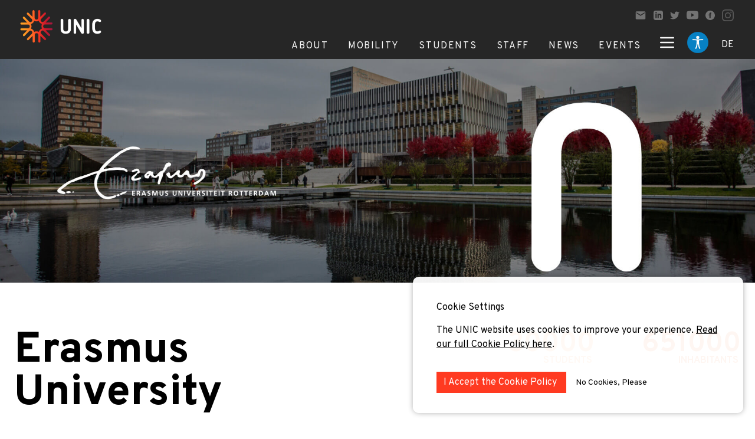

--- FILE ---
content_type: text/html; charset=UTF-8
request_url: https://www.unic.eu/de/universities/erasmus-university
body_size: 23816
content:
<html lang="de">
<head>
<title>UNIC European University</title>

<meta name="description" content="We are an alliance of ten universities rooted in ten specific post-industrial urban ecosystems, dedicated to unlocking new models of European learning, working and researching that will shape the future of higher education.">
<meta name="keywords" content="university, alliance, European universities, education, research, higher education, UNIC">

<!-- Open Graph (Facebook, LinkedIn, etc.) -->
<meta property="og:type" content="website">
<meta property="og:title" content="UNIC European University">
<meta property="og:description" content="We are an alliance of ten universities rooted in ten specific post-industrial urban ecosystems, dedicated to unlocking new models of European learning, working and researching that will shape the future of higher education.">
<meta property="og:image" content=/storage/app/media/unic_main_thmb.jpg>
<meta property="og:url" content="/universities/:slug">
<meta property="og:site_name" content="UNIC European University">

<!-- Twitter -->
<meta name="twitter:card" content="summary_large_image">
<meta name="twitter:title" content="UNIC European University">
<meta name="twitter:description" content="We are an alliance of ten universities rooted in ten specific post-industrial urban ecosystems, dedicated to unlocking new models of European learning, working and researching that will shape the future of higher education.">
<meta name="twitter:image" content=/storage/app/media/unic_main_thmb.jpg>
<meta name="twitter:site" content="@UNIC_EU">
<meta name="twitter:creator" content="@UNIC_EU">
<meta charset="utf-8">
<meta http-equiv="X-UA-Compatible" content="IE=edge">
<meta name="viewport" content="width=device-width, user-scalable=no">

<script>
  window.onload = () => {
    let images = document.querySelectorAll('img')
    images && images.forEach(image => !image.alt ? image.alt = 'image description' : '')
  }
</script>
<link rel="icon" type="image/svg" href="https://unic.eu/storage/app/media/faviconUnic.svg">
<link rel="preconnect" href="https://fonts.gstatic.com">
<link href="https://fonts.googleapis.com/css2?family=Overpass:ital,wght@0,100;0,200;0,300;0,400;0,600;0,700;0,800;0,900;1,100;1,200;1,300;1,400;1,600;1,700;1,800;1,900&display=swap" rel="stylesheet">
<script src="https://www.unic.eu/themes/unic-design/assets/js/svg-inject.min.js"></script>
<script src="https://cdnjs.cloudflare.com/ajax/libs/jquery/3.6.0/jquery.min.js" integrity="sha512-894YE6QWD5I59HgZOGReFYm4dnWc1Qt5NtvYSaNcOP+u1T9qYdvdihz0PPSiiqn/+/3e7Jo4EaG7TubfWGUrMQ==" crossorigin="anonymous" referrerpolicy="no-referrer"></script>
<script src="/modules/system/assets/js/framework-min.js"></script>
<link rel="stylesheet" href="https://www.unic.eu/themes/unic-design/assets/build/css/app.css">
<link rel="stylesheet" href="https://www.unic.eu/themes/unic-design/assets/build/css/brands.min.css">
<link rel="stylesheet" href="https://www.unic.eu/combine/aa4dea5d16dc2744cdaa55d102ccc1f5-1708958588">
<style>
    /* Custom font face for dyslexic font if you have it */
    @font-face {
        font-family: 'OpenDyslexic';
        src: url('/fonts/OpenDyslexic-Regular.otf') format('opentype');

    }
    .font-dyslexic {
        font-family: 'OpenDyslexic', sans-serif;
    }

    .high-contrast * {
        --tw-bg-opacity: 1;
        background-color: #000000 !important;
        color: yellow !important;
    }

    .high-visibility * {
        background-color: #ffffcc !important;
        color: #000 !important;
    }
</style>
<script async src="https://www.googletagmanager.com/gtag/js?id=G-KFV5046VQH"></script>
<script>
  window.dataLayer = window.dataLayer || [];
  function gtag(){dataLayer.push(arguments);}
  gtag('js', new Date());

  gtag('config', 'G-KFV5046VQH');
  
  // Function to get all cookies
  function getAllCookies() {
      return document.cookie.split(";").map(cookie => cookie.trim());
  }

  // Function to delete a cookie by name
  function deleteCookie(name) {
      document.cookie = name + "necessary=; expires=Thu, 01 Jan 1970 00:00:00 UTC; path=/;";
      document.cookie = name + "consent=; expires=Thu, 01 Jan 1970 00:00:00 UTC; path=/;";
      document.cookie = name + "statistical=; expires=Thu, 01 Jan 1970 00:00:00 UTC; path=/;";
      location.reload();
  }

  // Function to check for cookies starting with "sg-cookie" and containing "necessary"
  function checkAndDeleteCookies() {
      const cookies = getAllCookies();

      cookies.forEach(cookie => {
          const [cookieName] = cookie.split("=");

          // Check if the cookie name starts with "sg-cookie" and contains "necessary"
          if (cookieName.startsWith("sg-cookie") && (cookieName.includes("necessary") || cookieName.includes("statistical"))) {
              deleteCookie(cookieName.substring(0, cookieName.lastIndexOf("-") + 1));
          }
      });
  }

  // Run the function to check and delete the matching cookies
  checkAndDeleteCookies();
</script>

<script>(function(w,d,s,l,i){w[l]=w[l]||[];w[l].push({'gtm.start':
new Date().getTime(),event:'gtm.js'});var f=d.getElementsByTagName(s)[0],
j=d.createElement(s),dl=l!='dataLayer'?'&l='+l:'';j.async=true;j.src=
'https://www.googletagmanager.com/gtm.js?id='+i+dl;f.parentNode.insertBefore(j,f);
})(window,document,'script','dataLayer','GTM-TDM6QTSX');</script>
</head>
<body>
<script defer>
    function skipToContent() {
        return {
            visible: false,
            init() {
                window.addEventListener('keydown', this.handleFirstTab.bind(this));
                this.setupSkipLink();
            },
            handleFirstTab(e) {
                if (e.key === 'Tab') {
                    this.visible = true;
                    window.removeEventListener('keydown', this.handleFirstTab.bind(this));
                }
            },
            setupSkipLink() {
                const skipBtn = document.getElementById('skip-to-content');
                const content = document.querySelector('[data-main-content]');

                if (skipBtn && content) {
                    skipBtn.addEventListener('click', (e) => {
                        e.preventDefault();
                        this.visible = false;
                        content.focus();
                        content.scrollIntoView({ behavior: 'smooth' });
                    });
                }
            }
        };
    }
    function accessibility() {
        return {
            contrast: 'normal',
            font: 'sans',
            fontSize: 100,
            isDyslexia: false,
            show: false,
            setHeroBannerPadding() {
                const heroBannersAfterHeader = document.querySelectorAll(
                    "header + .unic--hero-banner",
                );
                heroBannersAfterHeader.forEach((element) => {
                    const unicNavBar = document.querySelector(".unic--navbar");
                    if (element == null || unicNavBar == null) {
                        return;
                    }
                    element.style.paddingTop = (unicNavBar.offsetHeight-1) + "px";
                });
            },
            loadSettings() {
                window.addEventListener('toggle-div', () => { this.show = !this.show });
                this.contrast = localStorage.getItem('contrast') || 'normal';
                this.font = localStorage.getItem('font') || 'sans';
                this.fontSize = parseInt(localStorage.getItem('fontSize')) || 100;

                this.applyContrast(this.contrast);
                this.applyFont();
                this.applyFontSize();
                this.setHeroBannerPadding();
            },

            get contrastClass() {
                return {
                    'high-contrast': this.contrast === 'high-contrast',
                    'high-visibility': this.contrast === 'high-visibility'
                };
            },

            applyContrast(contrast) {
                this.contrast = contrast;
                document.body.classList.remove('high-contrast', 'high-visibility');
                if (this.contrast !== 'normal') {
                    document.body.classList.add(this.contrast);
                }
                const logo = document.getElementById('unic_logo');
                if (logo) {
                    if (contrast === 'high-visibility') {
                        logo.src = 'https://www.unic.eu/themes/unic-design/assets/images/unic_logo_black.png'; // High-visibility version
                    } else {
                        logo.src = 'https://www.unic.eu/themes/unic-design/assets/images/unic_logo.png'; // Normal version
                    }
                }
                localStorage.setItem('contrast', this.contrast);
            },

            applyFont() {
                document.body.classList.remove('font-serif', 'font-dyslexic');
                if (this.isDyslexia) {
                    this.font = 'dyslexic';
                    document.body.classList.add('font-dyslexic');
                } else {
                    this.font = 'sans';
                    document.body.classList.add(`font-${this.font}`);
                }
                localStorage.setItem('font', this.font);
            },

            changeFontSize(amount) {
                this.fontSize = Math.min(Math.max(this.fontSize + amount, 60), 200); // limits: 60%–200%
                this.applyFontSize();
            },

            applyFontSize() {
                document.documentElement.style.fontSize = this.fontSize + '%';
                localStorage.setItem('fontSize', this.fontSize);
                this.setHeroBannerPadding();
            }
        }
    }
</script>
<header class="fixed top-0 inset-x-0 z-50" x-data="menuController()" @scroll.window="toggleHeader">
    <div class="relative">
    <nav class="unic--navbar relative bg-gray-800 flex mx-auto items-stretch px-2 sm:px-8"
         x-show.transition="!hideNav">
        <a href="/">
            <img id="unic_logo" class="h-14 my-4" src="https://www.unic.eu/themes/unic-design/assets/images/unic_logo.png" alt="unic logo">
        </a>
                <div class="flex flex-col items-end justify-between ml-auto pt-4">
            <div class="hidden lg:flex items-center pr-1 space-x-3 pb-4 text-gray-500">
                <a href="mailto:info@unic.eu" target="_blank">
                    <svg class="w-5 block fill-current" xmlns="http://www.w3.org/2000/svg" viewBox="0 0 24 24">
                        <path d="M0 0h24v24H0z" fill="none"/>
                        <path
                            d="M20 4H4c-1.1 0-1.99.9-1.99 2L2 18c0 1.1.9 2 2 2h16c1.1 0 2-.9 2-2V6c0-1.1-.9-2-2-2zm0 4l-8 5-8-5V6l8 5 8-5v2z"/>
                    </svg>
                </a>
                <a href="https://www.linkedin.com/company/unic-eu/" target="_blank">
                    <svg class="w-4 block" xmlns="http://www.w3.org/2000/svg" viewBox="0 0 24 24" fill="currentColor">
                        <path
                            d="M19 0h-14c-2.761 0-5 2.239-5 5v14c0 2.761 2.239 5 5 5h14c2.762 0 5-2.239 5-5v-14c0-2.761-2.238-5-5-5zm-11 19h-3v-11h3v11zm-1.5-12.268c-.966 0-1.75-.79-1.75-1.764s.784-1.764 1.75-1.764 1.75.79 1.75 1.764-.783 1.764-1.75 1.764zm13.5 12.268h-3v-5.604c0-3.368-4-3.113-4 0v5.604h-3v-11h3v1.765c1.396-2.586 7-2.777 7 2.476v6.759z"/>
                    </svg>
                </a>
                <a href="https://twitter.com/UNIC_EU" target="_blank">
                    <svg class="w-4 block" xmlns="http://www.w3.org/2000/svg" viewBox="0 0 24 24" fill="currentColor">
                        <path
                            d="M24 4.557c-.883.392-1.832.656-2.828.775 1.017-.609 1.798-1.574 2.165-2.724-.951.564-2.005.974-3.127 1.195-.897-.957-2.178-1.555-3.594-1.555-3.179 0-5.515 2.966-4.797 6.045-4.091-.205-7.719-2.165-10.148-5.144-1.29 2.213-.669 5.108 1.523 6.574-.806-.026-1.566-.247-2.229-.616-.054 2.281 1.581 4.415 3.949 4.89-.693.188-1.452.232-2.224.084.626 1.956 2.444 3.379 4.6 3.419-2.07 1.623-4.678 2.348-7.29 2.04 2.179 1.397 4.768 2.212 7.548 2.212 9.142 0 14.307-7.721 13.995-14.646.962-.695 1.797-1.562 2.457-2.549z"/>
                    </svg>
                </a>
                <a href="https://www.youtube.com/@unic_eu" target="_blank">
                    <svg class="w-5 block" xmlns="http://www.w3.org/2000/svg" viewBox="0 0 16 16" fill="currentColor">

                        <path
                            d="M8.051 1.999h.089c.822.003 4.987.033 6.11.335a2.01 2.01 0 0 1 1.415 1.42c.101.38.172.883.22 1.402l.01.104.022.26.008.104c.065.914.073 1.77.074 1.957v.075c-.001.194-.01 1.108-.082 2.06l-.008.105-.009.104c-.05.572-.124 1.14-.235 1.558a2.007 2.007 0 0 1-1.415 1.42c-1.16.312-5.569.334-6.18.335h-.142c-.309 0-1.587-.006-2.927-.052l-.17-.006-.087-.004-.171-.007-.171-.007c-1.11-.049-2.167-.128-2.654-.26a2.007 2.007 0 0 1-1.415-1.419c-.111-.417-.185-.986-.235-1.558L.09 9.82l-.008-.104A31.4 31.4 0 0 1 0 7.68v-.123c.002-.215.01-.958.064-1.778l.007-.103.003-.052.008-.104.022-.26.01-.104c.048-.519.119-1.023.22-1.402a2.007 2.007 0 0 1 1.415-1.42c.487-.13 1.544-.21 2.654-.26l.17-.007.172-.006.086-.003.171-.007A99.788 99.788 0 0 1 7.858 2h.193zM6.4 5.209v4.818l4.157-2.408L6.4 5.209z"/>
                    </svg>
                </a>
                <a href="https://www.facebook.com/unicuniversity" target="_blank">
                    <svg class="w-4 block" xmlns="http://www.w3.org/2000/svg" viewBox="0 0 24 24" fill="currentColor">
                        <path
                            d="M12 0c-6.627 0-12 5.373-12 12s5.373 12 12 12 12-5.373 12-12-5.373-12-12-12zm3 8h-1.35c-.538 0-.65.221-.65.778v1.222h2l-.209 2h-1.791v7h-3v-7h-2v-2h2v-2.308c0-1.769.931-2.692 3.029-2.692h1.971v3z"/>
                    </svg>
                </a>
                <a href="https://www.instagram.com/unic_eu/" target="_blank">
                    <svg class="w-5 block" data-name="Icon simple-instagram" xmlns="http://www.w3.org/2000/svg"
                         viewBox="0 0 11 11">
                        <path data-name="Icon simple-instagram"
                              d="M5.5 0C4.006 0 3.819.007 3.233.033A4.056 4.056 0 001.9.289a2.693 2.693 0 00-.977.634 2.684 2.684 0 00-.634.977 4.044 4.044 0 00-.256 1.333C.005 3.819 0 4.006 0 5.5s.007 1.681.033 2.267A4.058 4.058 0 00.289 9.1a2.7 2.7 0 00.634.974 2.69 2.69 0 00.974.634 4.061 4.061 0 001.335.256c.587.027.773.033 2.267.033s1.681-.007 2.267-.033a4.07 4.07 0 001.334-.253A2.811 2.811 0 0010.711 9.1a4.058 4.058 0 00.256-1.335c.027-.584.033-.771.033-2.265s-.007-1.681-.033-2.267a4.067 4.067 0 00-.256-1.333 2.7 2.7 0 00-.634-.974A2.68 2.68 0 009.1.289 4.046 4.046 0 007.767.033C7.181.005 6.994 0 5.5 0zm0 .99c1.468 0 1.643.007 2.223.033a3.03 3.03 0 011.021.19 1.81 1.81 0 011.044 1.043 3.037 3.037 0 01.189 1.021c.026.58.032.754.032 2.223S10 7.143 9.975 7.723a3.1 3.1 0 01-.193 1.021 1.746 1.746 0 01-.412.633 1.716 1.716 0 01-.632.411 3.059 3.059 0 01-1.024.189c-.584.026-.756.032-2.227.032S3.843 10 3.259 9.975a3.119 3.119 0 01-1.025-.193A1.7 1.7 0 011.6 9.37a1.67 1.67 0 01-.412-.633A3.121 3.121 0 011 7.713c-.023-.577-.031-.756-.031-2.22S.977 3.85 1 3.265a3.118 3.118 0 01.19-1.024 1.63 1.63 0 01.41-.633 1.627 1.627 0 01.634-.408A3.044 3.044 0 013.252 1c.585-.017.757-.024 2.227-.024L5.5.99zm0 1.686A2.824 2.824 0 108.324 5.5 2.824 2.824 0 005.5 2.676zm0 4.658A1.833 1.833 0 117.333 5.5 1.833 1.833 0 015.5 7.333zm3.6-4.77a.66.66 0 11-.66-.66.66.66 0 01.66.66z"
                              fill="#575757"/>
                    </svg>
                </a>
            </div>
            <div class="flex items-end h-full text-gray-600 space-x-4 lg:space-x-7">
                <div class="flex hidden lg:block space-x-4 lg:space-x-1 xl:space-x-7 tracking-widest">
                                        <div class="inline-block relative text-gray-100 pb-1.5 border-b-4 border-transparent hover:border-gray-500"
                       @mouseenter="openItem = 1" @mouseleave="openItem = null"
                    >
                        <a href="https://www.unic.eu/de/about" class="uppercase">About</a>
                                                <div x-cloak
                             x-show="openItem === 1"
                             class="left absolute bg-gray-500 mt-2.5 py-2 shadow-md text-sm text-white w-max z-100"
                        >
                                                        <a href="https://www.unic.eu/de/full-mission" class="block px-4 py-2 hover:bg-gray-600">Our Mission</a>
                                                        <a href="https://www.unic.eu/de/universities" class="block px-4 py-2 hover:bg-gray-600">UNIC Universities</a>
                                                        <a href="https://www.unic.eu/de/thematic-lines" class="block px-4 py-2 hover:bg-gray-600">Thematic Lines</a>
                                                        <a href="https://www.unic.eu/de/press-and-media" class="block px-4 py-2 hover:bg-gray-600">Press and Media Toolkits</a>
                                                    </div>
                                            </div>
                                        <div class="inline-block relative text-gray-100 pb-1.5 border-b-4 border-transparent hover:border-gray-500"
                       @mouseenter="openItem = 2" @mouseleave="openItem = null"
                    >
                        <a href="https://www.unic.eu/de/mobility" class="uppercase">Mobility</a>
                                                <div x-cloak
                             x-show="openItem === 2"
                             class="left absolute bg-gray-500 mt-2.5 py-2 shadow-md text-sm text-white w-max z-100"
                        >
                                                        <a href="https://www.unic.eu/de/mobility" class="block px-4 py-2 hover:bg-gray-600">Student Mobility</a>
                                                        <a href="https://www.unic.eu/de/mobility-staff" class="block px-4 py-2 hover:bg-gray-600">Staff Mobility</a>
                                                        <a href="https://www.unic.eu/de/internships" class="block px-4 py-2 hover:bg-gray-600">Internships</a>
                                                        <a href="https://www.unic.eu/de/phd-programme" class="block px-4 py-2 hover:bg-gray-600">Phd Offers</a>
                                                        <a href="https://www.unic.eu/de/joint-programmes" class="block px-4 py-2 hover:bg-gray-600">Joint Programmes</a>
                                                    </div>
                                            </div>
                                        <div class="inline-block relative text-gray-100 pb-1.5 border-b-4 border-transparent hover:border-gray-500"
                       @mouseenter="openItem = 3" @mouseleave="openItem = null"
                    >
                        <a href="https://www.unic.eu/de/students" class="uppercase">Students</a>
                                                <div x-cloak
                             x-show="openItem === 3"
                             class="left absolute bg-gray-500 mt-2.5 py-2 shadow-md text-sm text-white w-max z-100"
                        >
                                                        <a href="https://unic.srce.hr/unicvc/" class="block px-4 py-2 hover:bg-gray-600">Hybrid Campus</a>
                                                        <a href="https://campus.unic.eu/public/courses" class="block px-4 py-2 hover:bg-gray-600">Open Online Courses</a>
                                                        <a href="https://www.unic.eu/de/seos" class="block px-4 py-2 hover:bg-gray-600">SEOS Joint Masters</a>
                                                        <a href="https://www.unic.eu/de/repic" class="block px-4 py-2 hover:bg-gray-600">RePIC Joint Masters</a>
                                                        <a href="https://www.unic.eu/de/online-language-modules" class="block px-4 py-2 hover:bg-gray-600">Online Language Modules</a>
                                                        <a href="https://www.unic.eu/de/superdiversity" class="block px-4 py-2 hover:bg-gray-600">Superdiversity Community</a>
                                                    </div>
                                            </div>
                                        <div class="inline-block relative text-gray-100 pb-1.5 border-b-4 border-transparent hover:border-gray-500"
                       @mouseenter="openItem = 4" @mouseleave="openItem = null"
                    >
                        <a href="https://www.unic.eu/de/research" class="uppercase">Staff</a>
                                                <div x-cloak
                             x-show="openItem === 4"
                             class="left absolute bg-gray-500 mt-2.5 py-2 shadow-md text-sm text-white w-max z-100"
                        >
                                                        <a href="https://www.unic.eu/de/city-futures" class="block px-4 py-2 hover:bg-gray-600">Centre for City Futures</a>
                                                        <a href="https://www.unic.eu/de/centre-teaching-and-learning" class="block px-4 py-2 hover:bg-gray-600">Centre for Teaching and Learning</a>
                                                        <a href="https://www.unic.eu/de/capacity-building-centre" class="block px-4 py-2 hover:bg-gray-600">Capacity Building Centre</a>
                                                        <a href="https://www.unic.eu/de/opensciencecampus" class="block px-4 py-2 hover:bg-gray-600">Open Science Campus</a>
                                                        <a href="https://www.unic.eu/de/open-cases" class="block px-4 py-2 hover:bg-gray-600">Open Case Repository</a>
                                                        <a href="https://www.unic.eu/de/unic4er-policy-briefs-and-publications" class="block px-4 py-2 hover:bg-gray-600">UNIC4ER Publications</a>
                                                    </div>
                                            </div>
                                        <div class="inline-block relative text-gray-100 pb-1.5 border-b-4 border-transparent hover:border-gray-500"
                       @mouseenter="openItem = 5" @mouseleave="openItem = null"
                    >
                        <a href="https://www.unic.eu/de/news" class="uppercase">News</a>
                                            </div>
                                        <div class="inline-block relative text-gray-100 pb-1.5 border-b-4 border-transparent hover:border-gray-500"
                       @mouseenter="openItem = 6" @mouseleave="openItem = null"
                    >
                        <a href="https://www.unic.eu/de/events" class="uppercase">Events</a>
                                                <div x-cloak
                             x-show="openItem === 6"
                             class="left absolute bg-gray-500 mt-2.5 py-2 shadow-md text-sm text-white w-max z-100"
                        >
                                                        <a href="https://www.unic.eu/de/unic-thematic-conference" class="block px-4 py-2 hover:bg-gray-600">2026 Thematic Conference</a>
                                                        <a href="https://www.unic.eu/de/lightning-bites" class="block px-4 py-2 hover:bg-gray-600">UNIC Lightning Bites</a>
                                                        <a href="/centre-teaching-and-learning#interteach" class="block px-4 py-2 hover:bg-gray-600">UNIC InterTeach</a>
                                                    </div>
                                            </div>
                                    </div>
                <div
                    class="flex items-center self-center lg:self-auto flex-row lg:flex-row-reverse space-x-4 md:space-x-4 lg:space-x-reverse">
                    
                    <div class="relative self-end">
                        <button type="button"
                                class="block border-b-4 pb-2 border-transparent outline-none pb-1.5 cursor-pointer focus:ring-offset-2 focus:ring-offset-orange-400 text-gray-100 uppercase"
                                :class="{'border-gray-500': languageMenu}"
                                id="options-menu" aria-haspopup="true" aria-expanded="true"
                                @click="languageMenu = !languageMenu"
                        >
                            <span class="p-1 rounded-full" :class="{'bg-gray-500': languageMenu}">
                                de
                            </span>
                        </button>
                        <div
                            x-cloak
                            x-show="languageMenu"
                            class="absolute -right-1/2 z-10 text-gray-100 bg-gray-500 py-2 px-2 w-max">
                            <div class="space-y-2" role="menu" aria-orientation="vertical"
                                 aria-labelledby="options-menu">
                                                                                                            <a
                                            href="#"
                                            @click.prevent="changeTo('en')"
                                            class="block cursor-pointer">
                                            Welcome
                                        </a>
                                                                                                                                                <a
                                            href="#"
                                            @click.prevent="changeTo('nl')"
                                            class="block cursor-pointer">
                                            Welkom
                                        </a>
                                                                                                                                                <a
                                            href="#"
                                            @click.prevent="changeTo('fr')"
                                            class="block cursor-pointer">
                                            Bienvenue
                                        </a>
                                                                                                                                                                                                                    <a
                                            href="#"
                                            @click.prevent="changeTo('hr')"
                                            class="block cursor-pointer">
                                            Dobrodošli
                                        </a>
                                                                                                                                                <a
                                            href="#"
                                            @click.prevent="changeTo('tr')"
                                            class="block cursor-pointer">
                                            Hoşgeldiniz
                                        </a>
                                                                                                                                                <a
                                            href="#"
                                            @click.prevent="changeTo('es')"
                                            class="block cursor-pointer">
                                            Hola
                                        </a>
                                                                                                                                                <a
                                            href="#"
                                            @click.prevent="changeTo('ie')"
                                            class="block cursor-pointer">
                                            Fáilte
                                        </a>
                                                                                                                                                <a
                                            href="#"
                                            @click.prevent="changeTo('fi')"
                                            class="block cursor-pointer">
                                            Tervetuloa
                                        </a>
                                                                                                                                                <a
                                            href="#"
                                            @click.prevent="changeTo('eu')"
                                            class="block cursor-pointer">
                                            Kaixo
                                        </a>
                                                                                                                                                <a
                                            href="#"
                                            @click.prevent="changeTo('pl')"
                                            class="block cursor-pointer">
                                            Cześć
                                        </a>
                                                                                                </div>
                        </div>
                    </div>
                    
                    <img src="https://www.unic.eu/themes/unic-design/assets/images/accessibility5.png" onclick="window.dispatchEvent(new CustomEvent('toggle-div'))" alt="image description" class="pb-2 focus:ring-offset-2 w-10">
                    <a href="#" class="hidden text-gray-100 pb-2">
                        <svg class="w-6" fill="none" stroke="currentColor" viewBox="0 0 24 24"
                             xmlns="http://www.w3.org/2000/svg">
                            <path stroke-linecap="round" stroke-linejoin="round" stroke-width="2"
                                  d="M21 21l-6-6m2-5a7 7 0 11-14 0 7 7 0 0114 0z"></path>
                        </svg>
                    </a>
                    <button class="text-gray-100 focus:outline-none pb-2" @click="megaMenu=!megaMenu">
                        <template x-if="!megaMenu">
                            <svg class="w-8" fill="none" stroke="currentColor" viewBox="0 0 24 24"
                                 xmlns="http://www.w3.org/2000/svg">
                                <path stroke-linecap="round" stroke-linejoin="round" stroke-width="2"
                                      d="M4 6h16M4 12h16M4 18h16"></path>
                            </svg>
                        </template>
                        <template x-if="megaMenu">
                            <svg class="sm:hidden cursor-pointer w-10"
                                 fill="none" stroke="currentColor" viewBox="0 0 24 24"
                                 xmlns="http://www.w3.org/2000/svg">
                                <path stroke-linejoin="round" stroke-width="1.5" d="M6 18L18 6M6 6l12 12"></path>
                            </svg>
                        </template>
                    </button>
                </div>
            </div>
        </div>
        <section class="mt-20 md:mt-0 absolute right-0 h-screen w-full bg-gray-900 bg-opacity-75" x-show="megaMenu" x-cloak>
    <div class="bg-grape sm:w-9/12 h-full ml-auto">
        <div class="flex flex-col h-full sm:pl-10 sm:space-y-8 text-white">
        <div class="flex items-end">
            <div class="hidden border-b-2 flex pl-8 pt-5 px-3 sm:mt-6 sm:pl-0 sm:pt-0 sm:px-0 sm:w-2/3 text-2xl w-full">
                <input type="text" placeholder="Search" class="bg-transparent outline-none placeholder-white  w-full">
                <svg class="w-16" id="search" xmlns="http://www.w3.org/2000/svg" viewBox="0 0 42 38">
                    <defs>
                        <style>.cls-5{fill:none}.cls-4{stroke:none}</style>
                    </defs>
                    <g id="Ellipse_1" data-name="Ellipse 1" transform="rotate(-47 21.923 1.92)" stroke="#fff" stroke-width="2"
                       fill="none">
                        <circle class="cls-4" cx="8.997" cy="8.997" r="8.997"/>
                        <circle class="cls-5" cx="8.997" cy="8.997" r="7.497"/>
                    </g>
                    <path id="Path_904" data-name="Path 904" d="M24.951 22.705l5.653 5.271" stroke-linecap="round" stroke="#fff"
                          stroke-width="3" fill="none"/>
                </svg>
            </div>
            <div class="hidden ml-auto mr-3 sm:block">
                <svg class="cursor-pointer w-16 -mb-2"
                     @click="megaMenu=!megaMenu"
                     fill="none" stroke="currentColor" viewBox="0 0 24 24" xmlns="http://www.w3.org/2000/svg">
                    <path stroke-linejoin="round" stroke-width="1.5" d="M6 18L18 6M6 6l12 12"></path>
                </svg>
            </div>
        </div>
        <div class="overflow-auto bg-center bg-contain bg-grape-dark bg-no-repeat flex-1 sm:bg-grape"
             style="background-image: url(https://www.unic.eu/themes/unic-design/assets/images/unic-symbol-mega-menu.svg)">
            <div class="flex justify-between">
                <div class="auto-cols-fr gap-x-10 gap-y-6 max-w-2xl sm:grid sm:grid-cols-2 w-full">
                                            <div class="hidden sm:block px-8 sm:px-0">
                            <h4 class="mb-1 text-2xl">About UNIC</h4>
                            <ul class="mt-1 sm:order-first">
                                                                                                        <li class="">
                                        <a href="https://www.unic.eu/de/about"
                                           class="text-base font-bold"
                                        >
                                                                                            About Us
                                                                                    </a>
                                    </li>
                                                                                                        <li class="">
                                        <a href="https://www.unic.eu/de/full-mission"
                                           class="text-base font-bold"
                                        >
                                                                                            Our Mission
                                                                                    </a>
                                    </li>
                                                                                                        <li class="">
                                        <a href="https://www.unic.eu/de/thematic-lines"
                                           class="text-base font-bold"
                                        >
                                                                                            UNIC Thematic Lines
                                                                                    </a>
                                    </li>
                                                                                                        <li class="">
                                        <a href="https://www.unic.eu/de/press-and-media"
                                           class="text-base font-bold"
                                        >
                                                                                            Press and Media Toolkits
                                                                                    </a>
                                    </li>
                                                                                                        <li class="">
                                        <a href="https://www.unic.eu/de/accessibility-statement"
                                           class="text-base font-bold"
                                        >
                                                                                            Policies and Regulations
                                                                                    </a>
                                    </li>
                                                                                                        <li class="">
                                        <a href="https://www.unic.eu/de/legal-statement"
                                           class="text-base font-bold"
                                        >
                                                                                            Legal Statement
                                                                                    </a>
                                    </li>
                                                            </ul>
                        </div>
                        <div
                                                            class="flex flex-col focus:outline-none sm:hidden w-full justify-between"
                                                        x-data="{subItems: false}">
                            <div
                                class="flex justify-between items-center pb-2 px-6 pt-4 text-3xl border-b border-grape-light"
                            >
                                <a href="#">About UNIC</a>
                                                                    <svg xmlns="http://www.w3.org/2000/svg"
                                         @click="subItems =! subItems"
                                         :class="`w-6 transition-transform duration-200 ease-in-out ${subItems ? 'transform rotate-180' : ''}`"
                                         viewBox="0 0 20.406 11.617">
                                        <path fill="none" stroke="#fff" stroke-linecap="round" stroke-width="2px"
                                              d="M171.45 497.8l9.5 9.5 9.5-9.5"
                                              transform="translate(-170.743 -497.088)"/>
                                    </svg>
                                                            </div>
                            <ul class="font-bold border-b border-grape-light pl-14 py-5"
                                x-show="subItems">
                                                                    <li>
                                        <a href="https://www.unic.eu/de/about">
                                                                                                                                        About Us
                                                                                    </a>
                                    </li>
                                                                    <li>
                                        <a href="https://www.unic.eu/de/full-mission">
                                                                                                                                        Our Mission
                                                                                    </a>
                                    </li>
                                                                    <li>
                                        <a href="https://www.unic.eu/de/thematic-lines">
                                                                                                                                        UNIC Thematic Lines
                                                                                    </a>
                                    </li>
                                                                    <li>
                                        <a href="https://www.unic.eu/de/press-and-media">
                                                                                                                                        Press and Media Toolkits
                                                                                    </a>
                                    </li>
                                                                    <li>
                                        <a href="https://www.unic.eu/de/accessibility-statement">
                                                                                                                                        Policies and Regulations
                                                                                    </a>
                                    </li>
                                                                    <li>
                                        <a href="https://www.unic.eu/de/legal-statement">
                                                                                                                                        Legal Statement
                                                                                    </a>
                                    </li>
                                                            </ul>
                        </div>
                                            <div class="hidden sm:block px-8 sm:px-0">
                            <h4 class="mb-1 text-2xl">What&#039;s New</h4>
                            <ul class="mt-1 sm:order-5">
                                                                                                        <li class="">
                                        <a href="https://www.unic.eu/de/events"
                                           class="text-base font-bold"
                                        >
                                                                                            Events
                                                                                    </a>
                                    </li>
                                                                                                        <li class="">
                                        <a href="https://www.unic.eu/de/news"
                                           class="text-base font-bold"
                                        >
                                                                                            Recent News
                                                                                    </a>
                                    </li>
                                                                                                        <li class="">
                                        <a href="https://www.unic.eu/de/publications"
                                           class="text-base font-bold"
                                        >
                                                                                            Publications
                                                                                    </a>
                                    </li>
                                                                                                        <li class="">
                                        <a href="https://www.unic.eu/de/open-cases"
                                           class="text-base font-bold"
                                        >
                                                                                            Open Case Repository
                                                                                    </a>
                                    </li>
                                                                                                        <li class="">
                                        <a href="https://www.unic.eu/de/unic-virtual-exchange-handbook"
                                           class="text-base font-bold"
                                        >
                                                                                            UNIC Mobility Handbook
                                                                                    </a>
                                    </li>
                                                            </ul>
                        </div>
                        <div
                                                            class="flex flex-col focus:outline-none sm:hidden w-full justify-between"
                                                        x-data="{subItems: false}">
                            <div
                                class="flex justify-between items-center pb-2 px-6 pt-4 text-3xl border-b border-grape-light"
                            >
                                <a href="#">What&#039;s New</a>
                                                                    <svg xmlns="http://www.w3.org/2000/svg"
                                         @click="subItems =! subItems"
                                         :class="`w-6 transition-transform duration-200 ease-in-out ${subItems ? 'transform rotate-180' : ''}`"
                                         viewBox="0 0 20.406 11.617">
                                        <path fill="none" stroke="#fff" stroke-linecap="round" stroke-width="2px"
                                              d="M171.45 497.8l9.5 9.5 9.5-9.5"
                                              transform="translate(-170.743 -497.088)"/>
                                    </svg>
                                                            </div>
                            <ul class="font-bold border-b border-grape-light pl-14 py-5"
                                x-show="subItems">
                                                                    <li>
                                        <a href="https://www.unic.eu/de/events">
                                                                                                                                        Events
                                                                                    </a>
                                    </li>
                                                                    <li>
                                        <a href="https://www.unic.eu/de/news">
                                                                                                                                        Recent News
                                                                                    </a>
                                    </li>
                                                                    <li>
                                        <a href="https://www.unic.eu/de/publications">
                                                                                                                                        Publications
                                                                                    </a>
                                    </li>
                                                                    <li>
                                        <a href="https://www.unic.eu/de/open-cases">
                                                                                                                                        Open Case Repository
                                                                                    </a>
                                    </li>
                                                                    <li>
                                        <a href="https://www.unic.eu/de/unic-virtual-exchange-handbook">
                                                                                                                                        UNIC Mobility Handbook
                                                                                    </a>
                                    </li>
                                                            </ul>
                        </div>
                                            <div class="hidden sm:block px-8 sm:px-0">
                            <h4 class="mb-1 text-2xl">Education</h4>
                            <ul class="mt-1 sm:order-3">
                                                                                                        <li class="">
                                        <a href="https://www.unic.eu/de/universities"
                                           class="text-base font-bold"
                                        >
                                                                                            UNIC Universities
                                                                                    </a>
                                    </li>
                                                                                                        <li class="">
                                        <a href="https://www.unic.eu/de/education"
                                           class="text-base font-bold"
                                        >
                                                                                            Education Journey
                                                                                    </a>
                                    </li>
                                                                                                        <li class="">
                                        <a href="https://www.unic.eu/de/repic"
                                           class="text-base font-bold"
                                        >
                                                                                            RePIC Master
                                                                                    </a>
                                    </li>
                                                                                                        <li class="">
                                        <a href="https://www.unic.eu/de/seos"
                                           class="text-base font-bold"
                                        >
                                                                                            SEOS Master
                                                                                    </a>
                                    </li>
                                                                                                        <li class="">
                                        <a href="https://www.unic.eu/de/online-language-modules"
                                           class="text-base font-bold"
                                        >
                                                                                            Online Language Modules
                                                                                    </a>
                                    </li>
                                                            </ul>
                        </div>
                        <div
                                                            class="flex flex-col focus:outline-none sm:hidden w-full justify-between"
                                                        x-data="{subItems: false}">
                            <div
                                class="flex justify-between items-center pb-2 px-6 pt-4 text-3xl border-b border-grape-light"
                            >
                                <a href="#">Education</a>
                                                                    <svg xmlns="http://www.w3.org/2000/svg"
                                         @click="subItems =! subItems"
                                         :class="`w-6 transition-transform duration-200 ease-in-out ${subItems ? 'transform rotate-180' : ''}`"
                                         viewBox="0 0 20.406 11.617">
                                        <path fill="none" stroke="#fff" stroke-linecap="round" stroke-width="2px"
                                              d="M171.45 497.8l9.5 9.5 9.5-9.5"
                                              transform="translate(-170.743 -497.088)"/>
                                    </svg>
                                                            </div>
                            <ul class="font-bold border-b border-grape-light pl-14 py-5"
                                x-show="subItems">
                                                                    <li>
                                        <a href="https://www.unic.eu/de/universities">
                                                                                                                                        UNIC Universities
                                                                                    </a>
                                    </li>
                                                                    <li>
                                        <a href="https://www.unic.eu/de/education">
                                                                                                                                        Education Journey
                                                                                    </a>
                                    </li>
                                                                    <li>
                                        <a href="https://www.unic.eu/de/repic">
                                                                                                                                        RePIC Master
                                                                                    </a>
                                    </li>
                                                                    <li>
                                        <a href="https://www.unic.eu/de/seos">
                                                                                                                                        SEOS Master
                                                                                    </a>
                                    </li>
                                                                    <li>
                                        <a href="https://www.unic.eu/de/online-language-modules">
                                                                                                                                        Online Language Modules
                                                                                    </a>
                                    </li>
                                                            </ul>
                        </div>
                                            <div class="hidden sm:block px-8 sm:px-0">
                            <h4 class="mb-1 text-2xl">Research (UNIC4ER)</h4>
                            <ul class="mt-1 ">
                                                                                                        <li class="">
                                        <a href="https://www.unic.eu/de/research"
                                           class="text-base font-bold"
                                        >
                                                                                            About
                                                                                    </a>
                                    </li>
                                                                                                        <li class="">
                                        <a href="https://www.unic.eu/de/unics-research-programme"
                                           class="text-base font-bold"
                                        >
                                                                                            Key Concepts
                                                                                    </a>
                                    </li>
                                                                                                        <li class="">
                                        <a href="https://www.unic.eu/de/unic4er-seed-fund"
                                           class="text-base font-bold"
                                        >
                                                                                            Seed Fund
                                                                                    </a>
                                    </li>
                                                                                                        <li class="">
                                        <a href="https://www.unic.eu/de/unic4er-pulse"
                                           class="text-base font-bold"
                                        >
                                                                                            Pulse Dashboard
                                                                                    </a>
                                    </li>
                                                                                                        <li class="">
                                        <a href="https://www.unic.eu/de/opensciencecampus"
                                           class="text-base font-bold"
                                        >
                                                                                            Open Science Campus
                                                                                    </a>
                                    </li>
                                                            </ul>
                        </div>
                        <div
                                                            class="flex flex-col focus:outline-none sm:hidden w-full justify-between"
                                                        x-data="{subItems: false}">
                            <div
                                class="flex justify-between items-center pb-2 px-6 pt-4 text-3xl border-b border-grape-light"
                            >
                                <a href="#">Research (UNIC4ER)</a>
                                                                    <svg xmlns="http://www.w3.org/2000/svg"
                                         @click="subItems =! subItems"
                                         :class="`w-6 transition-transform duration-200 ease-in-out ${subItems ? 'transform rotate-180' : ''}`"
                                         viewBox="0 0 20.406 11.617">
                                        <path fill="none" stroke="#fff" stroke-linecap="round" stroke-width="2px"
                                              d="M171.45 497.8l9.5 9.5 9.5-9.5"
                                              transform="translate(-170.743 -497.088)"/>
                                    </svg>
                                                            </div>
                            <ul class="font-bold border-b border-grape-light pl-14 py-5"
                                x-show="subItems">
                                                                    <li>
                                        <a href="https://www.unic.eu/de/research">
                                                                                                                                        About
                                                                                    </a>
                                    </li>
                                                                    <li>
                                        <a href="https://www.unic.eu/de/unics-research-programme">
                                                                                                                                        Key Concepts
                                                                                    </a>
                                    </li>
                                                                    <li>
                                        <a href="https://www.unic.eu/de/unic4er-seed-fund">
                                                                                                                                        Seed Fund
                                                                                    </a>
                                    </li>
                                                                    <li>
                                        <a href="https://www.unic.eu/de/unic4er-pulse">
                                                                                                                                        Pulse Dashboard
                                                                                    </a>
                                    </li>
                                                                    <li>
                                        <a href="https://www.unic.eu/de/opensciencecampus">
                                                                                                                                        Open Science Campus
                                                                                    </a>
                                    </li>
                                                            </ul>
                        </div>
                                            <div class="hidden sm:block px-8 sm:px-0">
                            <h4 class="mb-1 text-2xl">Staff &amp; Partners</h4>
                            <ul class="mt-1 sm:order-2">
                                                                                                        <li class="">
                                        <a href="https://www.unic.eu/de/staff"
                                           class="text-base font-bold"
                                        >
                                                                                            Organizational Structure
                                                                                    </a>
                                    </li>
                                                                                                        <li class="">
                                        <a href="https://www.unic.eu/de/opportunities"
                                           class="text-base font-bold"
                                        >
                                                                                            Staff Opportunities
                                                                                    </a>
                                    </li>
                                                            </ul>
                        </div>
                        <div
                                                            class="flex flex-col focus:outline-none sm:hidden w-full justify-between"
                                                        x-data="{subItems: false}">
                            <div
                                class="flex justify-between items-center pb-2 px-6 pt-4 text-3xl border-b border-grape-light"
                            >
                                <a href="#">Staff &amp; Partners</a>
                                                                    <svg xmlns="http://www.w3.org/2000/svg"
                                         @click="subItems =! subItems"
                                         :class="`w-6 transition-transform duration-200 ease-in-out ${subItems ? 'transform rotate-180' : ''}`"
                                         viewBox="0 0 20.406 11.617">
                                        <path fill="none" stroke="#fff" stroke-linecap="round" stroke-width="2px"
                                              d="M171.45 497.8l9.5 9.5 9.5-9.5"
                                              transform="translate(-170.743 -497.088)"/>
                                    </svg>
                                                            </div>
                            <ul class="font-bold border-b border-grape-light pl-14 py-5"
                                x-show="subItems">
                                                                    <li>
                                        <a href="https://www.unic.eu/de/staff">
                                                                                                                                        Organizational Structure
                                                                                    </a>
                                    </li>
                                                                    <li>
                                        <a href="https://www.unic.eu/de/opportunities">
                                                                                                                                        Staff Opportunities
                                                                                    </a>
                                    </li>
                                                            </ul>
                        </div>
                                            <div class="hidden sm:block px-8 sm:px-0">
                            <h4 class="mb-1 text-2xl">Centres</h4>
                            <ul class="mt-1 sm:order-6">
                                                                                                        <li class="">
                                        <a href="https://www.unic.eu/de/capacity-building-centre"
                                           class="text-base font-bold"
                                        >
                                                                                            Capacity Building Centre
                                                                                    </a>
                                    </li>
                                                                                                        <li class="">
                                        <a href="https://www.unic.eu/de/city-futures"
                                           class="text-base font-bold"
                                        >
                                                                                            Centre for City Futures
                                                                                    </a>
                                    </li>
                                                                                                        <li class="">
                                        <a href="https://www.unic.eu/de/centre-teaching-and-learning"
                                           class="text-base font-bold"
                                        >
                                                                                            Centre for Teaching and Learning
                                                                                    </a>
                                    </li>
                                                                                                        <li class="">
                                        <a href="https://www.unic.eu/de/superdiversity"
                                           class="text-base font-bold"
                                        >
                                                                                            Superdiversity Community
                                                                                    </a>
                                    </li>
                                                            </ul>
                        </div>
                        <div
                                                            class="flex flex-col focus:outline-none sm:hidden w-full justify-between"
                                                        x-data="{subItems: false}">
                            <div
                                class="flex justify-between items-center pb-2 px-6 pt-4 text-3xl border-b border-grape-light"
                            >
                                <a href="#">Centres</a>
                                                                    <svg xmlns="http://www.w3.org/2000/svg"
                                         @click="subItems =! subItems"
                                         :class="`w-6 transition-transform duration-200 ease-in-out ${subItems ? 'transform rotate-180' : ''}`"
                                         viewBox="0 0 20.406 11.617">
                                        <path fill="none" stroke="#fff" stroke-linecap="round" stroke-width="2px"
                                              d="M171.45 497.8l9.5 9.5 9.5-9.5"
                                              transform="translate(-170.743 -497.088)"/>
                                    </svg>
                                                            </div>
                            <ul class="font-bold border-b border-grape-light pl-14 py-5"
                                x-show="subItems">
                                                                    <li>
                                        <a href="https://www.unic.eu/de/capacity-building-centre">
                                                                                                                                        Capacity Building Centre
                                                                                    </a>
                                    </li>
                                                                    <li>
                                        <a href="https://www.unic.eu/de/city-futures">
                                                                                                                                        Centre for City Futures
                                                                                    </a>
                                    </li>
                                                                    <li>
                                        <a href="https://www.unic.eu/de/centre-teaching-and-learning">
                                                                                                                                        Centre for Teaching and Learning
                                                                                    </a>
                                    </li>
                                                                    <li>
                                        <a href="https://www.unic.eu/de/superdiversity">
                                                                                                                                        Superdiversity Community
                                                                                    </a>
                                    </li>
                                                            </ul>
                        </div>
                                            <div class="hidden sm:block px-8 sm:px-0">
                            <h4 class="mb-1 text-2xl">Follow Us</h4>
                            <ul class="mt-1 flex sm:-ml-4 sm:order-last">
                                                                                                        <li class="mr-2">
                                        <a href="https://www.linkedin.com/company/unic-eu/"
                                           class="text-base font-bold"
                                        >
                                                                                            <img class="w-8 opacity-25 hover:opacity-100"
                                                     src="/storage/app/media/linkedin.svg"
                                                     alt="linkedin">
                                                                                    </a>
                                    </li>
                                                                                                        <li class="mr-2">
                                        <a href="https://twitter.com/UNIC_EU"
                                           class="text-base font-bold"
                                        >
                                                                                            <img class="w-8 opacity-25 hover:opacity-100"
                                                     src="/storage/app/media/twitter.svg"
                                                     alt="twitter">
                                                                                    </a>
                                    </li>
                                                                                                        <li class="mr-2">
                                        <a href="https://facebook.com/unicuniversity"
                                           class="text-base font-bold"
                                        >
                                                                                            <img class="w-8 opacity-25 hover:opacity-100"
                                                     src="/storage/app/media/facebook.svg"
                                                     alt="facebook">
                                                                                    </a>
                                    </li>
                                                                                                        <li class="mr-2">
                                        <a href="https://www.youtube.com/@unic_eu"
                                           class="text-base font-bold"
                                        >
                                                                                            <img class="w-8 opacity-25 hover:opacity-100"
                                                     src="/storage/app/media/youtube.svg"
                                                     alt="youtube">
                                                                                    </a>
                                    </li>
                                                                                                        <li class="mr-2">
                                        <a href="https://www.instagram.com/unic_eu/"
                                           class="text-base font-bold"
                                        >
                                                                                            <img class="w-8 opacity-25 hover:opacity-100"
                                                     src="/storage/app/media/instagram.svg"
                                                     alt="instagram">
                                                                                    </a>
                                    </li>
                                                            </ul>
                        </div>
                        <div
                                                            class="flex focus:outline-none sm:hidden w-full justify-between"
                                                        x-data="{subItems: false}">
                            <div
                                class="flex justify-between items-center pb-2 px-6 pt-4 text-3xl "
                            >
                                <a href="#">Follow Us</a>
                                                            </div>
                            <ul class="font-bold flex items-center mr-8 py-5"
                                x-show="true">
                                                                    <li>
                                        <a href="https://www.linkedin.com/company/unic-eu/">
                                                                                                                                        <img class="w-6" src="/storage/app/media/linkedin.svg"
                                                     alt="linkedin">
                                                                                    </a>
                                    </li>
                                                                    <li>
                                        <a href="https://twitter.com/UNIC_EU">
                                                                                                                                        <img class="w-6" src="/storage/app/media/twitter.svg"
                                                     alt="twitter">
                                                                                    </a>
                                    </li>
                                                                    <li>
                                        <a href="https://facebook.com/unicuniversity">
                                                                                                                                        <img class="w-6" src="/storage/app/media/facebook.svg"
                                                     alt="facebook">
                                                                                    </a>
                                    </li>
                                                                    <li>
                                        <a href="https://www.youtube.com/@unic_eu">
                                                                                                                                        <img class="w-6" src="/storage/app/media/youtube.svg"
                                                     alt="youtube">
                                                                                    </a>
                                    </li>
                                                                    <li>
                                        <a href="https://www.instagram.com/unic_eu/">
                                                                                                                                        <img class="w-6" src="/storage/app/media/instagram.svg"
                                                     alt="instagram">
                                                                                    </a>
                                    </li>
                                                            </ul>
                        </div>
                                    </div>
            </div>
        </div>
    </div>
    </div>
</section>    </nav>
<div x-data="accessibility()" x-init="loadSettings" class="w-full flex justify-around bg-red-700 absolute">
        <div x-show="show" @click.away="show = false" style="display: none" class="fixed lg:flex justify-around bottom-4 right-4 bg-white shadow-lg p-4 space-y-5 lg:space-y-0 lg:space-x-10 rounded-2xl z-50 w-5/6">
            <div class="hidden lg:block w-2/3">
                <label class="block font-semibold mb-1">Accessibility settings</label>
                <div class="flex space-x-10">
                    <a href="#" @click="applyContrast('normal')" class="flex items-center space-x-3 border px-3 py-2 flex-1">
                        <img src="https://www.unic.eu/themes/unic-design/assets/images/normal_contrast.png" alt="image description" class="">
                        <span>Default</span>
                    </a>
                    <a href="#" @click="applyContrast('high-contrast')" class="flex items-center space-x-3 border px-3 py-2 flex-1">
                        <img src="https://www.unic.eu/themes/unic-design/assets/images/high_contrast.png" alt="image description" class="">
                        <span>High contrast</span>
                    </a>
                    <a href="#" @click="applyContrast('high-visibility')" class="flex items-center space-x-3 border px-3 py-2 flex-1">
                        <img src="https://www.unic.eu/themes/unic-design/assets/images/high_visibility.png" alt="image description" class="">
                        <span>High visibility</span>
                    </a>
                </div>
            </div>
            <div class="lg:hidden w-full">
                <label for="contrast-select" class="block font-semibold mb-1">Accessibility settings</label>
                <select id="contrast-select"
                        @change="applyContrast($event.target.value)"
                        class="w-full border px-3 py-2 rounded">
                    <option value="normal">Default</option>
                    <option value="high-contrast">High contrast</option>
                    <option value="high-visibility">High visibility</option>
                </select>
            </div>
            <div class="w-full lg:w-1/4 flex flex-col">
                <label class="block font-semibold mb-1">Font settings</label>
                <a href="#" @click="isDyslexia = !isDyslexia; applyFont()" class="space-x-3 pl-3 pr-8 border flex flex-1 items-center">
                    <img src="https://www.unic.eu/themes/unic-design/assets/images/dyslexia.png" alt="image description" class="" style="filter: invert(1); padding-top:0.375rem; padding-bottom:0.375rem;">
                    <span class="pt-1">Change Font Family</span>
                </a>
            </div>
            <div class="w-full lg:w-1/4 flex flex-col">
                <label class="block font-semibold mb-1">Font size</label>
                <div class="flex flex-1 gap-4 lg:gap-2 items-center">
                    <button @click="changeFontSize(-10)" class="px-2 py-1 bg-gray-200 rounded text-2xl">A-</button>
                    <button @click="changeFontSize(10)" class="px-2 py-1 bg-gray-200 rounded text-3xl">A+</button>
                </div>
            </div>
        </div>
</div>
    <div x-data="skipToContent()" class="relative z-50 bg-white absolute">
        <a href="#main-content"
           id="skip-to-content"
           x-show="visible"
	   style="display:none"
           @click.away="visible = false"
           x-transition
           class="absolute left-2 top-2 bg-blue-600 text-white px-4 py-2 rounded focus:translate-y-0 -translate-y-full focus:outline-none focus:ring transition-transform duration-300">
            Skip to Content
        </a>
    </div>
    </div>
</header><div class="relative">
    <img class="object-cover w-full unic--hero-banner object-center"
         style="max-height: 67vh;"
         src="/storage/app/media/Universities/erasmus/Unv_Erasmus_hero.jpg" alt="">
    </div>
<div data-main-content class=" mt-12 md:mt-20 px-6">
    <section class="grid grid-cols-1 md:grid-cols-2 container mx-auto">
        <div class="order-2 md:order-1">
            <h1 class="font-extrabold mb-8 text-5xl lg:text-7xl">Erasmus University</h1>
            <h3 class="font-extrabold text-3xl uppercase mb-6">Rotterdam, The Netherlands</h3>
            <p class="font-bold">Named after Dutch humanist Desiderius Erasmus, this university is ranked among the top business schools in Europe.</p>
        </div>
        <div
            class="flex flex-col md:flex-row flex-wrap justify-start md:justify-end mb-12 md:mb-0 md:order-2 order-1 md:space-x-20">
                        <div class="md:text-right mb-4">
                <p class="font-bold leading-none text-5xl text-orange-400">30000</p>
                <p class="-mt-2 font-bold pr-1 text-orange-400 uppercase">students</p>
            </div>
                                    <div class="md:text-right">
                <p class="font-bold leading-none text-5xl text-orange-600">651000</p>
                <p class="-mt-2 font-bold pr-1 text-orange-600 uppercase">inhabitants</p>
            </div>
                    </div>
    </section>
        <div class="h-px bg-gray-100 -mx-6 my-20"></div>
    <section class="grid container mx-auto md:grid-cols-2 md:gap-16">
                <img class="shadow-xl" src="/storage/app/media/Universities/erasmus/erasmus_unv.png" alt="image of the university">
                <div class="mt-12 md:mt-0">
            <h3 class="font-extrabold text-3xl mb-12">The University</h3>
            <div class="text-gray-500">
                <ul style="list-style-type: disc;">
	<li>Established in 1913 to bring high education to the industrial world port city of Rotterdam.</li>
	<li>Social impact as the central university ambition. The university plays a central role in the post-industrial transitions of Rotterdam.</li>
	<li>High percentage of non-traditional students, especially many first-generation students and students with a migration background.</li>
</ul>
            </div>
        </div>
    </section>
            <div class="h-px bg-gray-100 -mx-6 my-20"></div>
    <section class="grid container mx-auto md:grid-cols-2">
        <div class="md:pr-16 mt-12 md:mt-0 order-2 md:order-1">
            <h3 class="font-extrabold text-3xl mb-12">The City</h3>
            <div class="text-gray-500">
                <ul style="list-style-type: disc;">
	<li>Historically developed as a harbour city (until today one of the world’s largest port cities), but especially since the 1980s going through a rapid phase of development, bringing reform to the structure of the labour market, economic differentiation, restructuration of the housing stock, and a growing role of knowledge-intensive economies</li>
	<li>A truly superdiverse city, with 52% of the population having a first- or second-generation migration background (mostly labour migrants connected to the industrial character of the city)</li>
</ul>
            </div>
        </div>
                <img class="shadow-xl order-1 md:order-2" src="/storage/app/media/Universities/erasmus/rotterdam.png" alt="image of the city">
            </section>
            <div class="h-px bg-gray-100 -mx-6 my-20"></div>
    <section class="container mx-auto flex items-start flex-col-reverse md:flex-row">
        <div class="md:max-w-3xl md:mr-20 w-full mt-16 md:mt-0">
            <h3 class="font-extrabold text-3xl mb-12">Erasmus University and UNIC</h3>
            <div class="text-gray-500">
                <p>Erasmus University Rotterdam is committed to leading UNIC. As a truly superdiverse university in a truly post-industrial city, EUR strongly identifies with the other partner universities. Erasmus University values its participation in UNIC for the following reasons:</p>

<ul style="list-style-type: disc;">
	<li>Jointly setting a European role model for university-city collaboration.</li>
	<li>Unlocking unique mobility opportunities for our students and staff.</li>
	<li>Jointly acting as a European role model for inclusive universities</li>
</ul>
<div>
	<div>

		<ul style="list-style-type: disc;">
			<li>
				<div class="msocomtxt" id="_com_1" language="JavaScript">
					<!--[if !supportAnnotations]-->
					<br>
				</div>
			</li>
		</ul>
		<!--[endif]-->
	</div></div>
            </div>
        </div>
        <img class="max-w-sm md:w-1/3 mx-auto"
             src="https://www.unic.eu/themes/unic-design/assets/images/universities/1U_wheel_4.svg" alt="">

    </section>
            <div class="h-px bg-gray-100 -mx-6 my-20"></div>
    <section class="container mx-auto mb-24">
        <div class="flex flex-col justify-between lg:pl-20 md:flex-row">
            <div class="flex justify-center mb-16 md:mb-0">
                <img src="https://www.unic.eu/themes/unic-design/assets/images/BiG_U.svg" onload="SVGInject(this)" alt="">
            </div>
            <div class="lg:pl-0 pl-5 md:w-2/3">
                <h3 class="font-extrabold text-3xl mb-12">Aims and Activities</h3>
                <div class="text-gray-500">
                    <p>Erasmus University Rotterdam brings a number of aims and activities that are directly relevant to the activities of the UNIC:
	<br>
	<br>
</p>

<ul style="list-style-type: disc;">
	<li>EUR Diversity and Inclusion Office. EUR strongly feels that Diversity and Inclusion provides added value to any organisation. Our dedicated Diversity and Inclusion Office has experience with a comprehensive review of research to identify challenges that need to be addressed and also to identify best practices in the area of diversity and inclusion. The key factor is reaching a collective responsibility for, and understanding of, diversity and inclusion.</li>
	<li>Close Partnership with the City. Erasmus University Rotterdam has developed a very close partnership with the City of Rotterdam. This has already led to the establishment of various Urban Knowledge Labs. UNIC CityLabs are based on the Urban Knowledge Labs.</li>
	<li>Leadership of IMISCOE, the largest European network of scholars in the area of migration and integration. EUR is coordinating the IMISCOE Research Network. This provides EUR with access to an almost unlimited pool of academic research and expertise on migration and integration. Models of practise and experiences will be directly shared and opened up to a larger research network. This is a clear added value for the UNIC University</li>
	<li>Focus on societal impact. EUR has as its official university mission to create ‘positive societal impact.’ It is also developing a Design School that should become one of the world’s leading institutes on how to have ‘impact by design’, as a part of research as well as teaching.</li>
	<li>Educational innovation. EUR has been organizing numerous activities to boost innovation in education. It has established Learning &amp; Innovation teams in all EUR Faculties and has launched a masterplan to converge on impact and education.</li>
	<li>Membership of various European innovation platforms. EUR is a member of numerous European platforms that give access to new ideas and instruments, as well as to provide platforms for dissemination of the models of practice that UNIC seeks to establish. This includes the European Association of Social Sciences and Humanities Universities, the European Universities Association, the European Universities Foundation and COIL (Collaborative Online International Learning).</li>
</ul>

<p>
	<br>Last but not least Erasmus University Rotterdam has been very active in the Erasmus + program and is involved in more than 20 Erasmus + projects (Knowledge Alliance, Jean Monnet, Mobility, Strategic Partnership, Sport) and wants to further disseminate and use the knowledge and expertise gathered in the European University. The extensive knowledge and expertise in the coordination, management, dissemination and sustainability of Erasmus + and other EU funded projects will be used by Erasmus University Rotterdam in the management and communication activities of the UNIC institution.</p>
                </div>
            </div>
        </div>
    </section>
        <section class="hidden md:flex items-center mb-24 container mx-auto">
        <a  href="https://www.eur.nl/"            target="_blank"
        >
            <img class="max-h-36" src="/storage/app/media/Universities/logos%20300x150/erasmus_logo.png" alt="university logo">
        </a>
        <div class="ml-auto flex items-center space-x-4 text-gray-700">
                                    <a href="https://www.eur.nl/" target="_blank">
                <img class="w-6 fill-current" src="https://www.unic.eu/themes/unic-design/assets/images/home.svg"
                onload="SVGInject(this)">
            </a>
                                                <a href="https://www.facebook.com/ErasmusUniversity" target="_blank">
                <img class="w-6 fill-current" src="https://www.unic.eu/themes/unic-design/assets/images/facebook.svg"
                onload="SVGInject(this)">
            </a>
                                                <a href="https://www.linkedin.com/school/269012/" target="_blank">
                <img class="w-6 fill-current" src="https://www.unic.eu/themes/unic-design/assets/images/linkedin.svg"
                onload="SVGInject(this)">
            </a>
                                                <a href="https://twitter.com/erasmusuni" target="_blank">
                <img class="w-6 fill-current" src="https://www.unic.eu/themes/unic-design/assets/images/twitter.svg"
                onload="SVGInject(this)">
            </a>
                                </div>
    </section>
</div><footer class="bg-gray-100">
    <div class="container mx-auto flex flex-col items-center items-stretch justify-between lg:px-8 md:py-8 px-4 py-4 sm:flex-row space-y-6">
        <div class="flex flex-col uppercase text-xs sm:text-sm font-bold">
            <div class="mb-4"><u><a href="/privacy-policy">Privacy Policy</a></u></div>
            <div class="flex space-x-10">
                <p>
                    <u><a href="https://unic.eu/en/legal-statement">IMPRINT AND DISCLAIMER</a></u><br />
                    <a href="https://unic.eu/en/cookie-policy"><u>COOKIE POLICY</a></u>                    
                </p>
                <p>
CENTRAL OFFICE:<br />
                    <a href="mailto:info@unic.eu">info@unic.eu<br />
                </p>
            </div>
        </div>
        <div class="hidden">Button</div>
        <div class="flex items-center justify-end space-x-3">
                            <img class="lg:w-20 object-contain w-14" src="https://www.unic.eu/themes/unic-design/assets/images/eu-flag.svg" alt="" />
                <p class="leading-none  text-blue-800 text-left">
                    Co-funded by <br />
                    the European Union
                </p>
                    </div>
    </div>

    <script type="text/javascript">
        function ZFLead() {
        }

        ZFLead.utmPValObj = ZFLead.utmPValObj || {};

        ZFLead.utmPNameArr = new Array('utm_source', 'utm_medium', 'utm_campaign', 'utm_term', 'utm_content');

        ZFLead.prototype.zfutm_getLeadVal = function (pName) {
            var qStr = '';
            try {
                qStr = window.top.location.search.substring(1);
            } catch (e) {
                qStr = '';
            }
            var pNameTemp = pName + '=';
            var pValue = '';
            if (typeof qStr !== "undefined" && qStr !== null && qStr.length > 0) {
                var begin = qStr.indexOf(pNameTemp);
                if (begin != -1) {
                    begin = begin + pNameTemp.length;
                    end = qStr.indexOf('&', begin);
                    if (end == -1) {
                        end = qStr.length;
                    }
                    pValue = decodeURIComponent(qStr.substring(begin, end));
                }
            }
            if (pValue == undefined || pValue == '') {
                pValue = this.zfutm_gC(pName);
            }
            return pValue;
        };

        ZFLead.prototype.zfutm_sC = function (paramName, path, domain, secure) {
            var value = ZFLead.utmPValObj[paramName];
            if (typeof value !== "undefined" && value !== null) {
                var cookieStr = paramName + "=" + encodeURIComponent(value);
                var exdate = new Date();
                exdate.setDate(exdate.getDate() + 7);
                cookieStr += "; expires=" + exdate.toGMTString();
                cookieStr += "; path=/";
                if (domain) {
                    cookieStr += "; domain=" + encodeURIComponent(domain);
                }
                if (secure) {
                    cookieStr += "; secure";
                }
                document.cookie = cookieStr;
            }
        };

        ZFLead.prototype.zfutm_ini = function () {
            for (var i = 0; i < ZFLead.utmPNameArr.length; i++) {
                var zf_pN = ZFLead.utmPNameArr[i];
                var zf_pV = this.zfutm_getLeadVal(zf_pN);
                if (typeof zf_pV !== "undefined" && zf_pV !== null) {
                    ZFLead.utmPValObj[zf_pN] = zf_pV;
                }
            }
            for (var pkey in ZFLead.utmPValObj) {
                this.zfutm_sC(pkey);
            }
        };
        ZFLead.prototype.zfutm_gC = function (cookieName) {
            var cookieArr = document.cookie.split('; ');
            for (var i = 0; i < cookieArr.length; i++) {
                var cookieVals = cookieArr[i].split('=');
                if (cookieVals[0] === cookieName && cookieVals[1]) {
                    return decodeURIComponent(cookieVals[1]);
                }
            }
        };
        ZFLead.prototype.zfutm_gC_enc = function (cookieName) {
            var cookieArr = document.cookie.split('; ');
            for (var i = 0; i < cookieArr.length; i++) {
                var cookieVals = cookieArr[i].split('=');
                if (cookieVals[0] === cookieName && cookieVals[1]) {
                    return cookieVals[1];
                }
            }
        };
        ZFLead.prototype.zfutm_iframeSprt = function () {
            var zf_frame = document.getElementsByTagName("iframe");
            for (var i = 0; i < zf_frame.length; ++i) {
                if ((zf_frame[i].src).indexOf('formperma') > 0) {
                    var zf_src = zf_frame[i].src;
                    for (var prmIdx = 0; prmIdx < ZFLead.utmPNameArr.length; prmIdx++) {
                        var utmPm = ZFLead.utmPNameArr[prmIdx];
                        var utmVal = this.zfutm_gC_enc(ZFLead.utmPNameArr[prmIdx]);
                        if (typeof utmVal !== "undefined") {
                            if (zf_src.indexOf('?') > 0) {
                                zf_src = zf_src + '&' + utmPm + '=' + utmVal;
                            } else {
                                zf_src = zf_src + '?' + utmPm + '=' + utmVal;
                            }
                        }
                    }
                    if (zf_frame[i].src.length < zf_src.length) {
                        zf_frame[i].src = zf_src;
                    }
                }
            }
        };
        ZFLead.prototype.zfutm_DHtmlSprt = function () {
            var zf_formsArr = document.forms;
            for (var frmInd = 0; frmInd < zf_formsArr.length; frmInd++) {
                var zf_form_act = zf_formsArr[frmInd].action;
                if (zf_form_act && zf_form_act.indexOf('formperma') > 0) {
                    for (var prmIdx = 0; prmIdx < ZFLead.utmPNameArr.length; prmIdx++) {
                        var utmPm = ZFLead.utmPNameArr[prmIdx];
                        var utmVal = this.zfutm_gC(ZFLead.utmPNameArr[prmIdx]);
                        if (typeof utmVal !== "undefined") {
                            var fieldObj = zf_formsArr[frmInd][utmPm];
                            if (fieldObj) {
                                fieldObj.value = utmVal;
                            }
                        }
                    }
                }
            }
        };
        ZFLead.prototype.zfutm_jsEmbedSprt = function (id) {
            document.getElementById('zforms_iframe_id').removeAttribute("onload");
            var jsEmbdFrm = document.getElementById("zforms_iframe_id");
            var embdSrc = jsEmbdFrm.src;
            for (var prmIdx = 0; prmIdx < ZFLead.utmPNameArr.length; prmIdx++) {
                var utmPm = ZFLead.utmPNameArr[prmIdx];
                var utmVal = this.zfutm_gC_enc(ZFLead.utmPNameArr[prmIdx]);
                if (typeof utmVal !== "undefined") {
                    if (embdSrc.indexOf('?') > 0) {
                        embdSrc = embdSrc + '&' + utmPm + '=' + utmVal;
                    } else {
                        embdSrc = embdSrc + '?' + utmPm + '=' + utmVal;
                    }
                }
            }
            jsEmbdFrm.src = embdSrc;
        };
        var zfutm_zfLead = new ZFLead();
        zfutm_zfLead.zfutm_ini();
        if (document.readyState == "complete") {
            zfutm_zfLead.zfutm_iframeSprt();
            zfutm_zfLead.zfutm_DHtmlSprt();
        } else {
            window.addEventListener('load', function () {
                zfutm_zfLead.zfutm_iframeSprt();
                zfutm_zfLead.zfutm_DHtmlSprt();
            }, false);
        }
    </script>
</footer><div id="sg-cookiesBar">
        
            


<div id="cookies-bar" class="cookies-bar ">

    
        <h3 class="title">Cookie Settings</h3>

    
    
        <div class="content"><p>The UNIC website uses cookies to improve your experience. <a href="http://unic.eu/cookie-policy"><u>Read our full Cookie Policy here</u></a>.</p></div>

    
    
        <div class="buttons">

            
                
                <a class="btn-accept-all "
    
    
    
        href="#"

    
    >I Accept the Cookie Policy
</a>

            
                
                <a class=" btn-reject-all btn-disable-all"
    
    
    
        href="#"

    
    >No Cookies, Please
</a>

            
        </div>

    
</div>




    
    
    
        
            
                
                                                    

                
                
                                        
                        
                            
                            
                        
                    
                
            
        
    
        
            
                
                                                    

                
                
                                        
                        
                    
                
            
        
    

</div><!-- Alpine Plugins -->
<script defer src="https://cdn.jsdelivr.net/npm/@alpinejs/intersect@3.x.x/dist/cdn.min.js"></script>

<!-- Alpine Core -->
<script defer src="https://cdn.jsdelivr.net/npm/alpinejs@3.x.x/dist/cdn.min.js"></script>

<script src="https://unpkg.com/smoothscroll-polyfill@0.4.4/dist/smoothscroll.js" defer></script>
<script src="https://www.unic.eu/themes/unic-design/assets/build/js/app.js"></script>
<script>

        document.querySelector('#cookies-bar .btn-accept-all').addEventListener('click', function(e) {
            e.preventDefault();

            var date = new Date();

date.setDate(date.getDate() + 1);

document.cookie = "sg-cookies-de-consent=1; path=/; expires=" + date.toGMTString();            


    
        
            
                document.cookie = "sg-cookies-de-required=1; path=/; expires=" + date.toGMTString();    

            
        
    
        
            
                document.cookie = "sg-cookies-de-statistic=1; path=/; expires=" + date.toGMTString();    

            
        
    

            if (document.querySelector('#cookies-bar')) {
                document.querySelector('#cookies-bar').style.display = 'none';
            }

            
                
            
                
            
            
                location.reload(true);

            
        });

        document.querySelector('#cookies-bar .btn-disable-all').addEventListener('click', function(e) {
            e.preventDefault();

            var date = new Date();

date.setDate(date.getDate() + 1);

document.cookie = "sg-cookies-de-consent=1; path=/; expires=" + date.toGMTString();            


    
        
            
                document.cookie = "sg-cookies-de-required=1; path=/; expires=" + date.toGMTString();    
                
            
        
    
        
            
        
    

            if(document.querySelector('#cookies-bar')) {
                document.querySelector('#cookies-bar').style.display = 'none';
            }

            
                location.reload(true);

            
        });

    </script></body>
</html>

--- FILE ---
content_type: text/css; charset=UTF-8
request_url: https://www.unic.eu/combine/aa4dea5d16dc2744cdaa55d102ccc1f5-1708958588
body_size: 240
content:
#cookies-bar {position:fixed;left:auto;bottom:20px;right:20px;max-width:560px;color:black;z-index:1000;text-align:left;padding:40px;background-color:rgba(255,255,255,0.95);box-shadow:0 0 10px rgba(0,0,0,0.3);border-radius:10px}
#cookies-bar .title {margin:0}
#cookies-bar .content {margin-top:15px}
#cookies-bar .buttons {margin-top:40px}
#cookies-bar .buttons .btn {margin-right:5px}

--- FILE ---
content_type: image/svg+xml
request_url: https://www.unic.eu/themes/unic-design/assets/images/facebook.svg
body_size: 325
content:
<svg xmlns="http://www.w3.org/2000/svg" viewBox="0 0 20.059 19.937">
    <path d="M20.058 10.029a10.029 10.029 0 10-11.596 9.908v-7.009H5.914v-2.9h2.548V7.819a3.539 3.539 0 013.788-3.9 15.435 15.435 0 012.245.2V6.58H13.23a1.45 1.45 0 00-1.634 1.566v1.883h2.781l-.445 2.9h-2.336v7.008a10.033 10.033 0 008.462-9.908z"/>
</svg>


--- FILE ---
content_type: image/svg+xml
request_url: https://www.unic.eu/themes/unic-design/assets/images/twitter.svg
body_size: 589
content:
<svg xmlns="http://www.w3.org/2000/svg" viewBox="0 0 20.66 16.792">
    <path d="M20.62 2a8.609 8.609 0 01-2.432.667A4.268 4.268 0 0020.05.323a8.748 8.748 0 01-2.692 1.019 4.234 4.234 0 00-7.326 2.889 4.334 4.334 0 00.109.968A12 12 0 011.412.788a4.151 4.151 0 00-.573 2.13 4.236 4.236 0 001.883 3.526A4.222 4.222 0 01.8 5.914v.053a4.238 4.238 0 003.4 4.154 4.274 4.274 0 01-1.9.073 4.249 4.249 0 003.96 2.937 8.494 8.494 0 01-5.253 1.812A8.99 8.99 0 010 14.89a12.047 12.047 0 006.505 1.9 11.963 11.963 0 0012.05-12.038c0-.18 0-.362-.013-.542a8.553 8.553 0 002.118-2.193L20.62 2z"/>
</svg>


--- FILE ---
content_type: image/svg+xml
request_url: https://www.unic.eu/themes/unic-design/assets/images/universities/1U_wheel_4.svg
body_size: 3552
content:
<svg id="Layer_1" data-name="Layer 1" xmlns="http://www.w3.org/2000/svg" viewBox="0 0 139.32 138.87"><defs><style>.cls-1{opacity:0.2;}</style></defs><g id="u_wheel1" data-name="u wheel1"><g id="Group_10" data-name="Group 10" class="cls-1"><g id="Group_7" data-name="Group 7"><path id="Path_3" data-name="Path 3" d="M90.88,68.91c0,8.76,4.06,15.68,15,15.68h29A4.24,4.24,0,0,0,139,80.34h0a4.24,4.24,0,0,0-4.24-4.24h-29c-5.1,0-7.52-2.68-7.52-7.19s2.42-7.19,7.52-7.19h29A4.24,4.24,0,0,0,139,57.47h0a4.25,4.25,0,0,0-4.24-4.25h-29C94.94,53.22,90.88,60.09,90.88,68.91Z"/><path id="Path_4" data-name="Path 4" d="M48.62,68.91c0-8.76-4-15.69-15-15.69H4.7A4.25,4.25,0,0,0,.46,57.47h0A4.24,4.24,0,0,0,4.7,61.72h29c5.1,0,7.52,2.68,7.52,7.19s-2.42,7.19-7.52,7.19H4.7A4.24,4.24,0,0,0,.46,80.34h0A4.24,4.24,0,0,0,4.7,84.59h29C44.57,84.59,48.62,77.73,48.62,68.91Z"/></g><g id="Group_8" data-name="Group 8"><path id="Path_5" data-name="Path 5" d="M84.69,84.41c-6.19,6.19-8.22,14-.51,21.67l11.7,11.7L100.1,122l4.55,4.55a4.25,4.25,0,0,0,6,0h0a4.25,4.25,0,0,0,0-6h0L106.1,116l-4.21-4.21-11.7-11.7c-3.6-3.6-3.42-7.21-.23-10.4s6.79-3.38,10.4.23l11.7,11.7,4.21,4.21,4.56,4.55a4.24,4.24,0,0,0,6,0h0a4.24,4.24,0,0,0,0-6h0l-4.55-4.56-4.21-4.21-11.7-11.7C98.65,76.19,90.93,78.17,84.69,84.41Z"/><path id="Path_6" data-name="Path 6" d="M54.81,54.53c6.19-6.2,8.22-14,.51-21.68l-11.7-11.7-4.21-4.21-4.56-4.55a4.24,4.24,0,0,0-6,0h0a4.26,4.26,0,0,0,0,6h0L33.4,23l4.21,4.21,11.7,11.7c3.6,3.6,3.42,7.21.23,10.4s-6.79,3.37-10.4-.23l-11.7-11.7-4.21-4.21-4.55-4.56a4.25,4.25,0,0,0-6,0h0a4.25,4.25,0,0,0,0,6l4.55,4.55,4.21,4.22L33.13,55C40.85,62.75,48.57,60.76,54.81,54.53Z"/></g><g id="Group_9" data-name="Group 9"><path id="Path_7" data-name="Path 7" d="M84.69,55c6.19,6.19,14,8.22,21.67.51l11.7-11.7,4.22-4.22L126.83,35a4.25,4.25,0,0,0,0-6h0a4.25,4.25,0,0,0-6,0h0l-4.55,4.56-4.21,4.21-11.7,11.7c-3.6,3.6-7.21,3.42-10.4.23s-3.38-6.79.23-10.4l11.7-11.7,4.21-4.21,4.55-4.56a4.24,4.24,0,0,0,0-6h0a4.24,4.24,0,0,0-6,0h0l-4.56,4.55-4.2,4.21-11.7,11.7C76.47,41,78.46,48.75,84.69,55Z"/><path id="Path_8" data-name="Path 8" d="M54.81,84.87c-6.19-6.19-14-8.22-21.67-.5l-11.7,11.7-4.22,4.21-4.55,4.55a4.25,4.25,0,0,0,0,6h0a4.25,4.25,0,0,0,6,0h0l4.55-4.56,4.21-4.21,11.7-11.7c3.6-3.6,7.21-3.42,10.4-.23s3.38,6.79-.23,10.4l-11.7,11.7-4.21,4.21L28.85,121a4.25,4.25,0,0,0,0,6h0a4.24,4.24,0,0,0,6,0l4.56-4.55,4.21-4.21,11.7-11.7C63,98.83,61.05,91.11,54.81,84.87Z"/></g><g id="Group_6" data-name="Group 6"><path id="Path_1" data-name="Path 1" d="M69.75,48.34c8.76,0,15.69-4.06,15.69-15V4.42A4.26,4.26,0,0,0,81.19.17h0a4.25,4.25,0,0,0-4.25,4.25V33.37c0,5.1-2.68,7.52-7.19,7.52s-7.19-2.42-7.19-7.52V4.42A4.25,4.25,0,0,0,58.32.17h0a4.25,4.25,0,0,0-4.25,4.25h0V33.37C54.07,44.28,60.93,48.34,69.75,48.34Z"/></g><path id="Path_2" data-name="Path 2" d="M69.75,90.6c-8.75,0-15.68,4.05-15.68,15v29a4.24,4.24,0,0,0,4.25,4.24h0a4.24,4.24,0,0,0,4.24-4.24v-29c0-5.1,2.68-7.51,7.19-7.51s7.19,2.42,7.19,7.51v28.95a4.25,4.25,0,0,0,4.25,4.25h0a4.25,4.25,0,0,0,4.25-4.25V105.56C85.44,94.65,78.58,90.6,69.75,90.6Z"/></g><g id="u_wheel1-2" data-name="u wheel1"><g id="Group_10-2" data-name="Group 10"><g id="Group_9-2" data-name="Group 9"><path id="Path_7-2" data-name="Path 7" d="M84.67,55c6.2,6.19,14,8.22,21.68.51l11.7-11.7,4.21-4.21L126.81,35a4.24,4.24,0,0,0,0-6h0a4.25,4.25,0,0,0-6,0h0l-4.55,4.55L112,37.8l-11.7,11.7c-3.6,3.6-7.21,3.42-10.4.23s-3.37-6.79.23-10.4l11.7-11.7,4.21-4.21,4.56-4.55a4.27,4.27,0,0,0,0-6h0a4.25,4.25,0,0,0-6,0h0l-4.56,4.55-4.2,4.22-11.7,11.7C76.45,41,78.44,48.76,84.67,55Z"/></g></g></g></g></svg>

--- FILE ---
content_type: image/svg+xml
request_url: https://www.unic.eu/storage/app/media/linkedin.svg
body_size: 732
content:
<svg xmlns="http://www.w3.org/2000/svg" width="18.077" height="18.077" viewBox="0 0 18.077 18.077">
  <defs>
    <style>
      .cls-1 {
        fill: #fff;
      }
    </style>
  </defs>
  <path id="Icon_awesome-linkedin" data-name="Icon awesome-linkedin" class="cls-1" d="M16.786,2.25H1.287A1.3,1.3,0,0,0,0,3.553v15.47a1.3,1.3,0,0,0,1.287,1.3h15.5a1.3,1.3,0,0,0,1.291-1.3V3.553A1.3,1.3,0,0,0,16.786,2.25ZM5.463,17.744H2.784V9.118H5.467v8.627ZM4.124,7.939A1.553,1.553,0,1,1,5.677,6.386,1.554,1.554,0,0,1,4.124,7.939Zm11.383,9.805H12.827v-4.2c0-1-.02-2.288-1.392-2.288-1.4,0-1.61,1.089-1.61,2.215v4.269H7.146V9.118h2.57V10.3h.036A2.822,2.822,0,0,1,12.291,8.9c2.712,0,3.216,1.788,3.216,4.112Z" transform="translate(0 -2.25)"/>
</svg>


--- FILE ---
content_type: image/svg+xml
request_url: https://www.unic.eu/storage/app/media/twitter.svg
body_size: 844
content:
<svg xmlns="http://www.w3.org/2000/svg" width="20.66" height="16.792" viewBox="0 0 20.66 16.792">
  <defs>
    <style>
      .cls-1 {
        fill: #fff;
      }
    </style>
  </defs>
  <path id="Icon_simple-twitter" data-name="Icon simple-twitter" class="cls-1" d="M20.62,5.369a8.609,8.609,0,0,1-2.432.667A4.268,4.268,0,0,0,20.05,3.692a8.748,8.748,0,0,1-2.692,1.019A4.234,4.234,0,0,0,10.032,7.6a4.334,4.334,0,0,0,.109.968A12,12,0,0,1,1.412,4.157a4.151,4.151,0,0,0-.573,2.13A4.236,4.236,0,0,0,2.722,9.813,4.222,4.222,0,0,1,.8,9.283v.053A4.238,4.238,0,0,0,4.2,13.49a4.274,4.274,0,0,1-1.9.073A4.249,4.249,0,0,0,6.26,16.5a8.494,8.494,0,0,1-5.253,1.812A8.99,8.99,0,0,1,0,18.259a12.047,12.047,0,0,0,6.505,1.9A11.963,11.963,0,0,0,18.555,8.121c0-.18,0-.362-.013-.542A8.553,8.553,0,0,0,20.66,5.386l-.04-.017Z" transform="translate(0 -3.369)"/>
</svg>


--- FILE ---
content_type: application/javascript
request_url: https://www.unic.eu/themes/unic-design/assets/build/js/app.js
body_size: 2146
content:
(()=>{var e,t={232:()=>{function e(t){return e="function"==typeof Symbol&&"symbol"==typeof Symbol.iterator?function(e){return typeof e}:function(e){return e&&"function"==typeof Symbol&&e.constructor===Symbol&&e!==Symbol.prototype?"symbol":typeof e},e(t)}function t(t,n,i){return(n=function(t){var n=function(t,n){if("object"!=e(t)||!t)return t;var i=t[Symbol.toPrimitive];if(void 0!==i){var r=i.call(t,n||"default");if("object"!=e(r))return r;throw new TypeError("@@toPrimitive must return a primitive value.")}return("string"===n?String:Number)(t)}(t,"string");return"symbol"==e(n)?n:String(n)}(n))in t?Object.defineProperty(t,n,{value:i,enumerable:!0,configurable:!0,writable:!0}):t[n]=i,t}var n=0;window.menuController=function(){return{changeTo:function(e){var t=new FormData;t.append("locale",e),fetch(location.href+"/",{method:"POST",body:t,headers:{"X-OCTOBER-REQUEST-HANDLER":"onSwitchLocale","X-OCTOBER-REQUEST-PARTIALS":"","X-Requested-With":"XMLHttpRequest"}}).then((function(e){return e.clone().json()})).then((function(e){return e.X_OCTOBER_REDIRECT&&window.location.replace(e.X_OCTOBER_REDIRECT)})).catch((function(e){return console.log(e)}))},megaMenu:!1,languageMenu:!1,hideNav:!1,toggleHeader:function(){var e=window.pageYOffset,t=e-n;!this.megaMenu&&t>15&&e>120?this.hideNav=!0:(t<-10||e<120)&&(this.hideNav=!1),n=e},openItem:null}};var r=function(){document.querySelectorAll("header + .unic--hero-banner").forEach((function(e){var t=document.querySelector(".unic--navbar");null!=e&&null!=t&&(e.style.paddingTop=t.offsetHeight-1+"px")}))},o=function(e,t){null!=e&&null!=t&&(e.style.height=window.innerHeight-t.offsetHeight+"px")},l=function(){var e=document.querySelector(".unic--mega-menu"),t=document.querySelector(".unic--navbar");o(e,t)};r(),l(),window.onresize=function(){r(),l()},$(document).ready((function(){$("a[href^=http]").each((function(){var e=["unic.eu","unic.test"];for(i=0;i<e.length;i++)if(-1!==this.href.indexOf(e[i]))return!0;-1===this.href.indexOf(location.hostname)&&($(this).click((function(){return!0})),$(this).attr({target:"_blank",title:"Opens in a new window"}),$(this).click())}))})),window.createSlider={currentSlide:0,skip:1,atBeginning:!1,atEnd:!1,autoSlideInterval:null,displayControls:!1,initialize:function(){var e=this;this.displayControls=this.$refs.slider.children.length>1,this.startAutoSlide(),window.addEventListener("resize",(function(){e.goToSlide(0)}))},startAutoSlide:function(){var e=this;this.autoSlideInterval=setInterval((function(){e.next()}),1e4)},stopAutoSlide:function(){clearInterval(this.autoSlideInterval)},goToSlide:function(e){var t=this.$refs.slider,n=t.firstElementChild.getBoundingClientRect().width;t.scrollTo({left:n*e,behavior:"smooth"})},next:function(){var e=this.$refs.slider,t=e.scrollLeft;if(e.firstElementChild){var n=e.firstElementChild.getBoundingClientRect().width;t+n>n*(e.children.length-1)?e.scrollTo({left:0,behavior:"smooth"}):e.scrollBy({left:n*this.skip,behavior:"smooth"})}else console.warn("First Element Child is null",e)},prev:function(){var e=this.$refs.slider,t=e.scrollLeft,n=e.firstElementChild.getBoundingClientRect().width,i=n*(e.children.length-1);t<=0?e.scrollTo({left:i,behavior:"smooth"}):e.scrollBy({left:-n*this.skip,behavior:"smooth"})},updateButtonStates:function(){var e=this.$el.parentElement.children;this.atBeginning=e[0]===this.$el,this.atEnd=e[e.length-1]===this.$el},focusableWhenVisible:t(t({},"x-intersect:enter",(function(){this.$el.removeAttribute("tabindex")})),"x-intersect:leave",(function(){this.$el.setAttribute("tabindex","-1")})),disableNextAndPreviousButtons:t(t({},"x-intersect:enter.threshold.05",(function(){this.updateButtonStates()})),"x-intersect:leave.threshold.05",(function(){this.updateButtonStates()})),updateCurrentSlide:function(){var e=this.$refs.slider,t=e.firstElementChild.getBoundingClientRect().width;this.currentSlide=Math.round(e.scrollLeft/t)}}},200:()=>{}},n={};function r(e){var i=n[e];if(void 0!==i)return i.exports;var o=n[e]={exports:{}};return t[e](o,o.exports,r),o.exports}r.m=t,e=[],r.O=(t,n,i,o)=>{if(!n){var l=1/0;for(c=0;c<e.length;c++){for(var[n,i,o]=e[c],u=!0,s=0;s<n.length;s++)(!1&o||l>=o)&&Object.keys(r.O).every((e=>r.O[e](n[s])))?n.splice(s--,1):(u=!1,o<l&&(l=o));if(u){e.splice(c--,1);var a=i();void 0!==a&&(t=a)}}return t}o=o||0;for(var c=e.length;c>0&&e[c-1][2]>o;c--)e[c]=e[c-1];e[c]=[n,i,o]},r.o=(e,t)=>Object.prototype.hasOwnProperty.call(e,t),(()=>{var e={752:0,936:0};r.O.j=t=>0===e[t];var t=(t,n)=>{var i,o,[l,u,s]=n,a=0;if(l.some((t=>0!==e[t]))){for(i in u)r.o(u,i)&&(r.m[i]=u[i]);if(s)var c=s(r)}for(t&&t(n);a<l.length;a++)o=l[a],r.o(e,o)&&e[o]&&e[o][0](),e[o]=0;return r.O(c)},n=self.webpackChunkunic_design=self.webpackChunkunic_design||[];n.forEach(t.bind(null,0)),n.push=t.bind(null,n.push.bind(n))})(),r.O(void 0,[936],(()=>r(232)));var o=r.O(void 0,[936],(()=>r(200)));o=r.O(o)})();

--- FILE ---
content_type: image/svg+xml
request_url: https://www.unic.eu/themes/unic-design/assets/images/linkedin.svg
body_size: 489
content:
<svg xmlns="http://www.w3.org/2000/svg" viewBox="0 0 18.077 18.077">
    <path d="M16.786 0H1.287A1.3 1.3 0 000 1.303v15.47a1.3 1.3 0 001.287 1.3h15.5a1.3 1.3 0 001.291-1.3V1.303A1.3 1.3 0 0016.786 0zM5.463 15.494H2.784V6.868h2.683v8.627zM4.124 5.689a1.553 1.553 0 111.553-1.553 1.554 1.554 0 01-1.553 1.553zm11.383 9.805h-2.68v-4.2c0-1-.02-2.288-1.392-2.288-1.4 0-1.61 1.089-1.61 2.215v4.269H7.146V6.868h2.57V8.05h.036a2.822 2.822 0 012.539-1.4c2.712 0 3.216 1.788 3.216 4.112z"/>
</svg>


--- FILE ---
content_type: image/svg+xml
request_url: https://www.unic.eu/themes/unic-design/assets/images/linkedin.svg
body_size: 489
content:
<svg xmlns="http://www.w3.org/2000/svg" viewBox="0 0 18.077 18.077">
    <path d="M16.786 0H1.287A1.3 1.3 0 000 1.303v15.47a1.3 1.3 0 001.287 1.3h15.5a1.3 1.3 0 001.291-1.3V1.303A1.3 1.3 0 0016.786 0zM5.463 15.494H2.784V6.868h2.683v8.627zM4.124 5.689a1.553 1.553 0 111.553-1.553 1.554 1.554 0 01-1.553 1.553zm11.383 9.805h-2.68v-4.2c0-1-.02-2.288-1.392-2.288-1.4 0-1.61 1.089-1.61 2.215v4.269H7.146V6.868h2.57V8.05h.036a2.822 2.822 0 012.539-1.4c2.712 0 3.216 1.788 3.216 4.112z"/>
</svg>


--- FILE ---
content_type: image/svg+xml
request_url: https://www.unic.eu/themes/unic-design/assets/images/BiG_U.svg
body_size: 529
content:
<svg xmlns="http://www.w3.org/2000/svg" width="227.36" height="349.091" viewBox="0 0 227.36 349.091">
  <path id="BiG_U" d="M177.5,1889.757c63.471,0,113.678-29.366,113.678-108.468V1571.452a30.787,30.787,0,0,0-30.79-30.786h0a30.785,30.785,0,0,0-30.786,30.786v209.837c0,36.944-19.421,54.47-52.1,54.47s-52.106-17.526-52.106-54.47V1571.452A30.785,30.785,0,0,0,94.6,1540.666h0a30.787,30.787,0,0,0-30.789,30.786v209.837C63.814,1860.392,113.549,1889.757,177.5,1889.757Z" transform="translate(-63.814 -1540.666)" fill="#292929"/>
</svg>


--- FILE ---
content_type: image/svg+xml
request_url: https://www.unic.eu/storage/app/media/facebook.svg
body_size: 562
content:
<svg xmlns="http://www.w3.org/2000/svg" width="20.059" height="19.937" viewBox="0 0 20.059 19.937">
  <defs>
    <style>
      .cls-1 {
        fill: #fff;
      }
    </style>
  </defs>
  <path id="Icon_awesome-facebook" data-name="Icon awesome-facebook" class="cls-1" d="M20.621,10.592A10.029,10.029,0,1,0,9.025,20.5V13.491H6.477v-2.9H9.025V8.382a3.539,3.539,0,0,1,3.788-3.9,15.435,15.435,0,0,1,2.245.2V7.143H13.793a1.45,1.45,0,0,0-1.634,1.566v1.883H14.94l-.445,2.9H12.159V20.5A10.033,10.033,0,0,0,20.621,10.592Z" transform="translate(-0.563 -0.563)"/>
</svg>


--- FILE ---
content_type: image/svg+xml
request_url: https://www.unic.eu/themes/unic-design/assets/images/facebook.svg
body_size: 325
content:
<svg xmlns="http://www.w3.org/2000/svg" viewBox="0 0 20.059 19.937">
    <path d="M20.058 10.029a10.029 10.029 0 10-11.596 9.908v-7.009H5.914v-2.9h2.548V7.819a3.539 3.539 0 013.788-3.9 15.435 15.435 0 012.245.2V6.58H13.23a1.45 1.45 0 00-1.634 1.566v1.883h2.781l-.445 2.9h-2.336v7.008a10.033 10.033 0 008.462-9.908z"/>
</svg>


--- FILE ---
content_type: image/svg+xml
request_url: https://www.unic.eu/themes/unic-design/assets/images/BiG_U.svg
body_size: 529
content:
<svg xmlns="http://www.w3.org/2000/svg" width="227.36" height="349.091" viewBox="0 0 227.36 349.091">
  <path id="BiG_U" d="M177.5,1889.757c63.471,0,113.678-29.366,113.678-108.468V1571.452a30.787,30.787,0,0,0-30.79-30.786h0a30.785,30.785,0,0,0-30.786,30.786v209.837c0,36.944-19.421,54.47-52.1,54.47s-52.106-17.526-52.106-54.47V1571.452A30.785,30.785,0,0,0,94.6,1540.666h0a30.787,30.787,0,0,0-30.789,30.786v209.837C63.814,1860.392,113.549,1889.757,177.5,1889.757Z" transform="translate(-63.814 -1540.666)" fill="#292929"/>
</svg>


--- FILE ---
content_type: image/svg+xml
request_url: https://www.unic.eu/themes/unic-design/assets/images/twitter.svg
body_size: 589
content:
<svg xmlns="http://www.w3.org/2000/svg" viewBox="0 0 20.66 16.792">
    <path d="M20.62 2a8.609 8.609 0 01-2.432.667A4.268 4.268 0 0020.05.323a8.748 8.748 0 01-2.692 1.019 4.234 4.234 0 00-7.326 2.889 4.334 4.334 0 00.109.968A12 12 0 011.412.788a4.151 4.151 0 00-.573 2.13 4.236 4.236 0 001.883 3.526A4.222 4.222 0 01.8 5.914v.053a4.238 4.238 0 003.4 4.154 4.274 4.274 0 01-1.9.073 4.249 4.249 0 003.96 2.937 8.494 8.494 0 01-5.253 1.812A8.99 8.99 0 010 14.89a12.047 12.047 0 006.505 1.9 11.963 11.963 0 0012.05-12.038c0-.18 0-.362-.013-.542a8.553 8.553 0 002.118-2.193L20.62 2z"/>
</svg>
